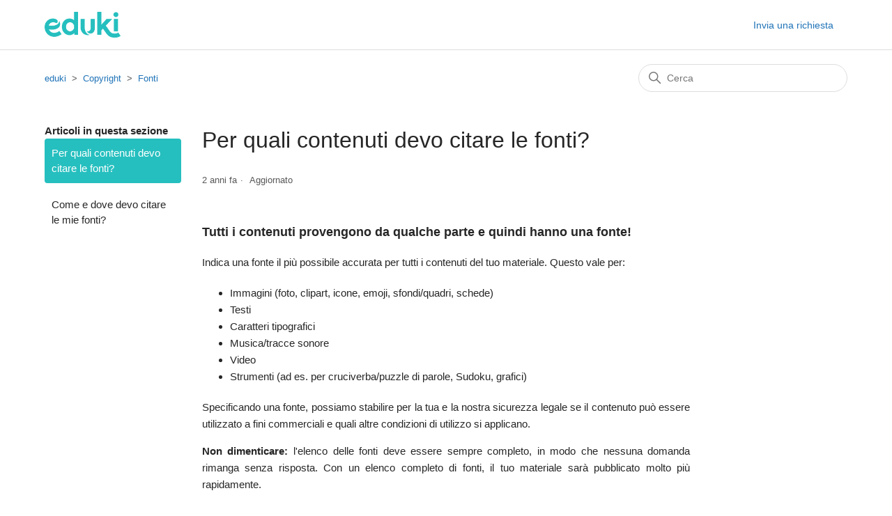

--- FILE ---
content_type: text/html; charset=utf-8
request_url: https://help.eduki.com/hc/it/articles/360020695060-Per-quali-contenuti-devo-citare-le-fonti
body_size: 5683
content:
<!DOCTYPE html>
<html dir="ltr" lang="it">
<head>
  <meta charset="utf-8" />
  <!-- v26875 -->


  <title>Per quali contenuti devo citare le fonti? &ndash; eduki</title>

  

  <meta name="description" content="Tutti i contenuti provengono da qualche parte e quindi hanno una fonte! Indica una fonte il più possibile accurata per tutti i contenuti..." /><meta property="og:image" content="https://help.eduki.com/hc/theming_assets/01HZKYE1S4PMDPWC2CFRD7WD6H" />
<meta property="og:type" content="website" />
<meta property="og:site_name" content="eduki" />
<meta property="og:title" content="Per quali contenuti devo citare le fonti?" />
<meta property="og:description" content="Tutti i contenuti provengono da qualche parte e quindi hanno una fonte!
Indica una fonte il più possibile accurata per tutti i contenuti del tuo materiale. Questo vale per:

Immagini (foto, clipart..." />
<meta property="og:url" content="https://help.eduki.com/hc/it/articles/360020695060-Per-quali-contenuti-devo-citare-le-fonti" />
<link rel="canonical" href="https://help.eduki.com/hc/it/articles/360020695060-Per-quali-contenuti-devo-citare-le-fonti">
<link rel="alternate" hreflang="de" href="https://help.eduki.com/hc/de/articles/360020695060-F%C3%BCr-welche-Inhalte-muss-ich-Quellen-angeben">
<link rel="alternate" hreflang="el" href="https://help.eduki.com/hc/el/articles/360020695060-%CE%93%CE%B9%CE%B1-%CF%80%CE%BF%CE%B9%CE%BF-%CF%80%CE%B5%CF%81%CE%B9%CE%B5%CF%87%CF%8C%CE%BC%CE%B5%CE%BD%CE%BF-%CF%80%CF%81%CE%AD%CF%80%CE%B5%CE%B9-%CE%BD%CE%B1-%CE%B1%CE%BD%CE%B1%CF%86%CE%AD%CF%81%CF%89-%CF%84%CE%B9%CF%82-%CF%80%CE%B7%CE%B3%CE%AD%CF%82">
<link rel="alternate" hreflang="es" href="https://help.eduki.com/hc/es/articles/360020695060--Para-qu%C3%A9-tipo-de-contenidos-tengo-que-citar-las-fuentes">
<link rel="alternate" hreflang="fr" href="https://help.eduki.com/hc/fr/articles/360020695060-Pour-quel-contenu-dois-je-citer-mes-sources">
<link rel="alternate" hreflang="it" href="https://help.eduki.com/hc/it/articles/360020695060-Per-quali-contenuti-devo-citare-le-fonti">
<link rel="alternate" hreflang="x-default" href="https://help.eduki.com/hc/de/articles/360020695060-F%C3%BCr-welche-Inhalte-muss-ich-Quellen-angeben">

  <link rel="stylesheet" href="//static.zdassets.com/hc/assets/application-f34d73e002337ab267a13449ad9d7955.css" media="all" id="stylesheet" />
  <link rel="stylesheet" type="text/css" href="/hc/theming_assets/10222552/360001745700/style.css?digest=30300459044754">

  <link rel="icon" type="image/x-icon" href="/hc/theming_assets/01HZKYE1XMCPGN1S6ASBSCHCCS">

    

  <meta content="width=device-width, initial-scale=1.0" name="viewport" />

  
</head>
<body class="">
  
  
  

  <a class="skip-navigation" tabindex="1" href="#main-content">Vai al contenuto principale</a>

<header class="header">
  <div class="logo">
   <a href="https://www.eduki.com">
 <img src="/hc/theming_assets/01HZKYE1S4PMDPWC2CFRD7WD6H" alt="Home page del Centro assistenza eduki"> </a>
      
    
  </div>
  <div class="nav-wrapper">
    <button class="menu-button" aria-controls="user-nav" aria-expanded="false" aria-label="Alterna menu di navigazione">
      <svg xmlns="http://www.w3.org/2000/svg" width="16" height="16" focusable="false" viewBox="0 0 16 16" class="icon-menu">
        <path fill="none" stroke="currentColor" stroke-linecap="round" d="M1.5 3.5h13m-13 4h13m-13 4h13"/>
      </svg>
    </button>
    <nav class="user-nav" id="user-nav">
      
      <a class="submit-a-request" href="/hc/it/requests/new">Invia una richiesta</a>
    </nav>
</header>


  <main role="main">
    <div class="container-divider"></div>
<div class="container">
  <nav class="sub-nav">
    <ol class="breadcrumbs">
  
    <li title="eduki">
      
        <a href="/hc/it">eduki</a>
      
    </li>
  
    <li title="Copyright">
      
        <a href="/hc/it/categories/360003087179-Copyright">Copyright</a>
      
    </li>
  
    <li title="Fonti">
      
        <a href="/hc/it/sections/360005572119-Fonti">Fonti</a>
      
    </li>
  
</ol>

    <div class="search-container">
      <svg xmlns="http://www.w3.org/2000/svg" width="12" height="12" focusable="false" viewBox="0 0 12 12" class="search-icon">
        <circle cx="4.5" cy="4.5" r="4" fill="none" stroke="currentColor"/>
        <path stroke="currentColor" stroke-linecap="round" d="M11 11L7.5 7.5"/>
      </svg>
      <form role="search" class="search" data-search="" action="/hc/it/search" accept-charset="UTF-8" method="get"><input type="hidden" name="utf8" value="&#x2713;" autocomplete="off" /><input type="search" name="query" id="query" placeholder="Cerca" aria-label="Cerca" /></form>
    </div>
  </nav>

  <div class="article-container" id="article-container">
    <aside class="article-sidebar" aria-labelledby="section-articles-title">
      
        <div class="collapsible-sidebar">
          <button type="button" class="collapsible-sidebar-toggle" aria-labelledby="section-articles-title" aria-expanded="false">
            <svg xmlns="http://www.w3.org/2000/svg" width="20" height="20" focusable="false" viewBox="0 0 12 12" aria-hidden="true" class="collapsible-sidebar-toggle-icon chevron-icon">
              <path fill="none" stroke="currentColor" stroke-linecap="round" d="M3 4.5l2.6 2.6c.2.2.5.2.7 0L9 4.5"/>
            </svg>
            <svg xmlns="http://www.w3.org/2000/svg" width="20" height="20" focusable="false" viewBox="0 0 12 12" aria-hidden="true" class="collapsible-sidebar-toggle-icon x-icon">
              <path stroke="currentColor" stroke-linecap="round" d="M3 9l6-6m0 6L3 3"/>
            </svg>
          </button>
          <span id="section-articles-title" class="collapsible-sidebar-title sidenav-title">
            Articoli in questa sezione
          </span>
          <div class="collapsible-sidebar-body">
            <ul>
              
                <li>
                  <a href="/hc/it/articles/360020695060-Per-quali-contenuti-devo-citare-le-fonti" class="sidenav-item current-article">Per quali contenuti devo citare le fonti?</a>
                </li>
              
                <li>
                  <a href="/hc/it/articles/360020724419-Come-e-dove-devo-citare-le-mie-fonti" class="sidenav-item ">Come e dove devo citare le mie fonti?</a>
                </li>
              
            </ul>
            
          </div>
        </div>
      
    </aside>

    <article id="main-content" class="article">
      <header class="article-header">
        <h1 title="Per quali contenuti devo citare le fonti?" class="article-title">
          Per quali contenuti devo citare le fonti?
          
        </h1>

        <div class="article-author">
          
          <div class="article-meta">
            

            <ul class="meta-group">
              
                <li class="meta-data"><time datetime="2023-07-24T23:32:58Z" title="2023-07-24T23:32:58Z" data-datetime="relative">24 luglio 2023 23:32</time></li>
                <li class="meta-data">Aggiornato</li>
              
            </ul>
          </div>
        </div>

        
      </header>

      <section class="article-info">
        <div class="article-content">
          <div class="article-body"><h3 class="wysiwyg-text-align-justify">Tutti i contenuti provengono da qualche parte e quindi hanno una fonte!</h3>
<p class="wysiwyg-text-align-justify">Indica una fonte il più possibile accurata per tutti i contenuti del tuo materiale. Questo vale per:</p>
<ul class="wysiwyg-text-align-justify">
<li style="font-weight: 400;" aria-level="1">Immagini (foto, clipart, icone, emoji, sfondi/quadri, schede)</li>
<li style="font-weight: 400;" aria-level="1">Testi</li>
<li style="font-weight: 400;" aria-level="1">Caratteri tipografici</li>
<li style="font-weight: 400;" aria-level="1">Musica/tracce sonore</li>
<li style="font-weight: 400;" aria-level="1">Video</li>
<li style="font-weight: 400;" aria-level="1">Strumenti (ad es. per cruciverba/puzzle di parole, Sudoku, grafici)</li>
</ul>
<p class="wysiwyg-text-align-justify">Specificando una fonte, possiamo stabilire per la tua e la nostra sicurezza legale se il contenuto può essere utilizzato a fini commerciali e quali altre condizioni di utilizzo si applicano.</p>
<p class="wysiwyg-text-align-justify"><strong>Non dimenticare:</strong> l'elenco delle fonti deve essere sempre completo, in modo che nessuna domanda rimanga senza risposta. Con un elenco completo di fonti, il tuo materiale sarà pubblicato molto più rapidamente.</p>
<h3 class="wysiwyg-text-align-justify">Anche tu puoi essere la fonte!</h3>
<p class="wysiwyg-text-align-justify">Se, ad esempio, hai scritto tu stessa/o dei testi o hai disegnato delle clipart, indicati semplicemente come fonte (ad esempio, "creato autonomamente", o “creazione originale”). In questo modo potremo capire meglio da dove proviene il contenuto ed eviterai richieste di informazioni via e-mail.</p></div>
          
        </div>
      </section>

      <footer>
        <div class="article-footer">
          
          
        </div>
        
          <div class="article-votes">
            <span class="article-votes-question" id="article-votes-label">Questo articolo ti è stato utile?</span>
            <div class="article-votes-controls" role="group" aria-labelledby="article-votes-label">
              <button type="button" class="button article-vote article-vote-up" data-auth-action="signin" aria-label="Questo articolo è stato utile" aria-pressed="false">Sì</button>
              <button type="button" class="button article-vote article-vote-down" data-auth-action="signin" aria-label="Questo articolo non è stato utile" aria-pressed="false">No</button>
            </div>
            <small class="article-votes-count">
              <span class="article-vote-label">Utenti che ritengono sia utile: 1 su 1</span>
            </small>
          </div>
        

        <div class="article-more-questions">
          Altre domande? <a href="/hc/it/requests/new">Invia una richiesta</a>
        </div>
        <div class="article-return-to-top">
          <a href="#article-container">
            Torna in alto
            <svg xmlns="http://www.w3.org/2000/svg" class="article-return-to-top-icon" width="20" height="20" focusable="false" viewBox="0 0 12 12" aria-hidden="true">
              <path fill="none" stroke="currentColor" stroke-linecap="round" d="M3 4.5l2.6 2.6c.2.2.5.2.7 0L9 4.5"/>
            </svg>
          </a>
        </div>
      </footer>

      <div class="article-relatives">
        
          <div data-recent-articles></div>
        
        
          
  <section class="related-articles">
    
      <h2 class="related-articles-title">Articoli correlati</h2>
    
    <ul>
      
        <li>
          <a href="/hc/it/related/click?data=[base64]%3D--5f31dfefc59de1c279f052203e9e1beed81d6a8f" rel="nofollow">Come e dove devo citare le mie fonti?</a>
        </li>
      
        <li>
          <a href="/hc/it/related/click?data=[base64]%3D--dfef50e57fd569c630c7215554f9d67d099aed62" rel="nofollow">Dove posso trovare immagini da utilizzare nei miei materiali?</a>
        </li>
      
        <li>
          <a href="/hc/it/related/click?data=[base64]%3D--9d5ba2417285e7b2312f6ec58a1c89a588b6eab3" rel="nofollow">Dove posso trovare testi da utilizzare nei miei materiali?</a>
        </li>
      
        <li>
          <a href="/hc/it/related/click?data=[base64]%3D%3D--12f9ad0fef19f0df2187258a62476eb0c862448b" rel="nofollow">Dove posso trovare font da utilizzare nei miei materiali?</a>
        </li>
      
        <li>
          <a href="/hc/it/related/click?data=[base64]%3D--ab46ae587db1facca6d66e337f0a01612ae90865" rel="nofollow">I nostri consigli per la creazione dei tuoi materiali</a>
        </li>
      
    </ul>
  </section>


        
      </div>
      
    </article>
  </div>
</div>

  </main>

  <footer class="footer">
  <div class="footer-inner">
    <a title="Home page" href="/hc/it">eduki</a>

    <div class="footer-language-selector">
      
        <div class="dropdown language-selector">
          <button class="dropdown-toggle" aria-haspopup="true">
            Italiano
            <svg xmlns="http://www.w3.org/2000/svg" width="12" height="12" focusable="false" viewBox="0 0 12 12" class="dropdown-chevron-icon">
              <path fill="none" stroke="currentColor" stroke-linecap="round" d="M3 4.5l2.6 2.6c.2.2.5.2.7 0L9 4.5"/>
            </svg>
          </button>
          <span class="dropdown-menu dropdown-menu-end" role="menu">
            
              <a href="/hc/change_language/de?return_to=%2Fhc%2Fde%2Farticles%2F360020695060-F%25C3%25BCr-welche-Inhalte-muss-ich-Quellen-angeben" dir="ltr" rel="nofollow" role="menuitem">
                Deutsch
              </a>
            
              <a href="/hc/change_language/el?return_to=%2Fhc%2Fel%2Farticles%2F360020695060-%25CE%2593%25CE%25B9%25CE%25B1-%25CF%2580%25CE%25BF%25CE%25B9%25CE%25BF-%25CF%2580%25CE%25B5%25CF%2581%25CE%25B9%25CE%25B5%25CF%2587%25CF%258C%25CE%25BC%25CE%25B5%25CE%25BD%25CE%25BF-%25CF%2580%25CF%2581%25CE%25AD%25CF%2580%25CE%25B5%25CE%25B9-%25CE%25BD%25CE%25B1-%25CE%25B1%25CE%25BD%25CE%25B1%25CF%2586%25CE%25AD%25CF%2581%25CF%2589-%25CF%2584%25CE%25B9%25CF%2582-%25CF%2580%25CE%25B7%25CE%25B3%25CE%25AD%25CF%2582" dir="ltr" rel="nofollow" role="menuitem">
                Ελληνικά
              </a>
            
              <a href="/hc/change_language/en-001?return_to=%2Fhc%2Fen-001" dir="ltr" rel="nofollow" role="menuitem">
                English (World)
              </a>
            
              <a href="/hc/change_language/es?return_to=%2Fhc%2Fes%2Farticles%2F360020695060--Para-qu%25C3%25A9-tipo-de-contenidos-tengo-que-citar-las-fuentes" dir="ltr" rel="nofollow" role="menuitem">
                Español
              </a>
            
              <a href="/hc/change_language/fr?return_to=%2Fhc%2Ffr%2Farticles%2F360020695060-Pour-quel-contenu-dois-je-citer-mes-sources" dir="ltr" rel="nofollow" role="menuitem">
                Français
              </a>
            
          </span>
        </div>
      
    </div>
  </div>
</footer>



  <!-- / -->

  
  <script src="//static.zdassets.com/hc/assets/it.cd8e68ccdc1dd5d0a7ce.js"></script>
  

  <script type="text/javascript">
  /*

    Greetings sourcecode lurker!

    This is for internal Zendesk and legacy usage,
    we don't support or guarantee any of these values
    so please don't build stuff on top of them.

  */

  HelpCenter = {};
  HelpCenter.account = {"subdomain":"eduki","environment":"production","name":"eduki"};
  HelpCenter.user = {"identifier":"da39a3ee5e6b4b0d3255bfef95601890afd80709","email":null,"name":"","role":"anonymous","avatar_url":"https://assets.zendesk.com/hc/assets/default_avatar.png","is_admin":false,"organizations":[],"groups":[]};
  HelpCenter.internal = {"asset_url":"//static.zdassets.com/hc/assets/","web_widget_asset_composer_url":"https://static.zdassets.com/ekr/snippet.js","current_session":{"locale":"it","csrf_token":null,"shared_csrf_token":null},"usage_tracking":{"event":"article_viewed","data":"[base64]--74c76cf0d512a98d3d10edcf2c2aace1eded763d","url":"https://help.eduki.com/hc/activity"},"current_record_id":"360020695060","current_record_url":"/hc/it/articles/360020695060-Per-quali-contenuti-devo-citare-le-fonti","current_record_title":"Per quali contenuti devo citare le fonti?","current_text_direction":"ltr","current_brand_id":360001745700,"current_brand_name":"eduki","current_brand_url":"https://eduki.zendesk.com","current_brand_active":true,"current_path":"/hc/it/articles/360020695060-Per-quali-contenuti-devo-citare-le-fonti","show_autocomplete_breadcrumbs":true,"user_info_changing_enabled":false,"has_user_profiles_enabled":false,"has_end_user_attachments":true,"user_aliases_enabled":false,"has_anonymous_kb_voting":false,"has_multi_language_help_center":true,"show_at_mentions":false,"embeddables_config":{"embeddables_web_widget":false,"embeddables_help_center_auth_enabled":false,"embeddables_connect_ipms":false},"answer_bot_subdomain":"static","gather_plan_state":"expired","has_article_verification":false,"has_gather":false,"has_ckeditor":false,"has_community_enabled":false,"has_community_badges":false,"has_community_post_content_tagging":false,"has_gather_content_tags":false,"has_guide_content_tags":true,"has_user_segments":true,"has_answer_bot_web_form_enabled":false,"has_garden_modals":false,"theming_cookie_key":"hc-da39a3ee5e6b4b0d3255bfef95601890afd80709-2-preview","is_preview":false,"has_search_settings_in_plan":true,"theming_api_version":2,"theming_settings":{"brand_color":"rgba(38, 191, 191, 1)","brand_text_color":"#FFFFFF","text_color":"rgba(38, 38, 38, 1)","link_color":"#1F73B7","visited_link_color":"#4B61C3","background_color":"#FFFFFF","heading_font":"-apple-system, BlinkMacSystemFont, 'Segoe UI', Helvetica, Arial, sans-serif","text_font":"-apple-system, BlinkMacSystemFont, 'Segoe UI', Helvetica, Arial, sans-serif","logo":"/hc/theming_assets/01HZKYE1S4PMDPWC2CFRD7WD6H","show_brand_name":false,"favicon":"/hc/theming_assets/01HZKYE1XMCPGN1S6ASBSCHCCS","homepage_background_image":"/hc/theming_assets/01K7RMZAX9PHTYY7WF60G2897E","community_background_image":"/hc/theming_assets/01K7RMZAX9PHTYY7WF60G2897E","community_image":"/hc/theming_assets/01K7RMZAX9PHTYY7WF60G2897E","instant_search":true,"scoped_kb_search":false,"scoped_community_search":false,"show_recent_activity":true,"show_articles_in_section":true,"show_article_author":false,"show_article_comments":false,"show_follow_article":false,"show_recently_viewed_articles":true,"show_related_articles":true,"show_article_sharing":false,"show_follow_section":false,"show_follow_post":false,"show_post_sharing":false,"show_follow_topic":false},"has_pci_credit_card_custom_field":false,"help_center_restricted":false,"is_assuming_someone_else":false,"flash_messages":[],"user_photo_editing_enabled":true,"user_preferred_locale":"de","base_locale":"it","login_url":"https://eduki.zendesk.com/access?brand_id=360001745700\u0026return_to=https%3A%2F%2Fhelp.eduki.com%2Fhc%2Fit%2Farticles%2F360020695060-Per-quali-contenuti-devo-citare-le-fonti","has_alternate_templates":false,"has_custom_statuses_enabled":false,"has_hc_generative_answers_setting_enabled":true,"has_generative_search_with_zgpt_enabled":false,"has_suggested_initial_questions_enabled":false,"has_guide_service_catalog":true,"has_service_catalog_search_poc":false,"has_service_catalog_itam":false,"has_csat_reverse_2_scale_in_mobile":false,"has_knowledge_navigation":false,"has_unified_navigation":false,"has_unified_navigation_eap_access":false,"has_csat_bet365_branding":false,"version":"v26875","dev_mode":false};
</script>

  
  
  <script src="//static.zdassets.com/hc/assets/hc_enduser-682eda7708c76e29eff22c6702975daf.js"></script>
  <script type="text/javascript" src="/hc/theming_assets/10222552/360001745700/script.js?digest=30300459044754"></script>
  
</body>
</html>